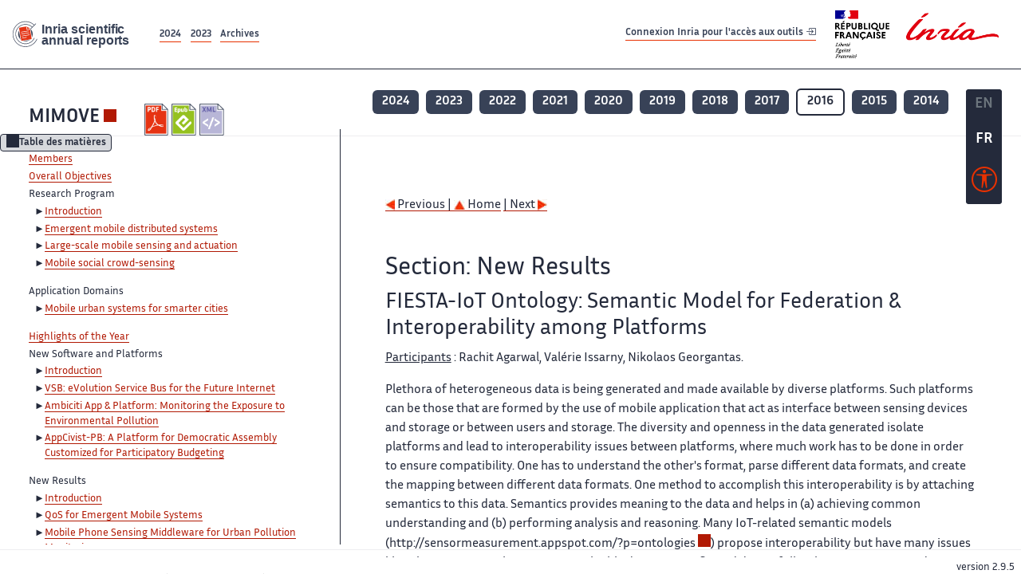

--- FILE ---
content_type: text/html; charset=UTF-8
request_url: https://radar.inria.fr/report/2016/mimove/uid71.html
body_size: 7187
content:
<!DOCTYPE html>
<html lang="fr">
	<head>
		<meta charset="UTF-8">
		<title>
			 MIMOVE - 2016  - Rapport annuel d'activité 		</title>
		<meta name="viewport" content="width=device-width, initial-scale=1">
		<meta name="description" content="">
		<meta property="og:url" content="">
		<meta name="author" content="">
		<meta name="Keywords" content="">
		<meta name="Robots" content="">
					<link rel="shorticut icon" href="/images/favicon.ico">
			<link rel="stylesheet" href="/fonts/InriaSansWeb/fonts.css"/>
			<link rel="stylesheet" href="/build/app.c98f9684.css">
			<link rel="stylesheet" href="/build/accessconfig-css.d2939d14.css">

							<script src="/build/runtime.c74bae4c.js" defer></script><script src="/build/450.50132919.js" defer></script><script src="/build/625.5c116b42.js" defer></script><script src="/build/760.5f177bf5.js" defer></script><script src="/build/585.4025f623.js" defer></script><script src="/build/app.9d54d9e5.js" defer></script>
			<script src="/build/177.e6786253.js" defer></script><script src="/build/accessconfig-js.583128eb.js" defer></script>
				    <!-- extra head for year 2016-->
    <script id="MathJax-script" defer src="https://cdn.jsdelivr.net/npm/mathjax@3/es5/tex-mml-chtml.js"></script>
    <script src="/build/hide-button.536b20e4.js" defer></script>
            <link rel="stylesheet" href="/build/raweb.b7cc174e.css">
        <!-- end extra head -->

	</head>
	<body id="body">

		<nav role="navigation" id="nav-quick-access">
    <ul class="list-unstyled">
        <li><a class="quick-access-link" href="#main-content">Contenu principal</a></li>
        <li><a class="quick-access-link" href="/sitemap">Plan du site</a></li>
        <li><a class="quick-access-link" href="/accessibilite">Accessibilité</a></li>
        <li><a class="quick-access-link" href="/search">Rechercher</a></li>
    </ul>
</nav>

		<div id="settings" class="d-flex flex-column">
                        <a id= "change-to-lang" title=" EN: utiliser la langue anglaise"
               href="/change-locale/en"
               class=" text-decoration-none border-0  fs-19px">
                <span class="fw-bold  text-secondary ">EN</span>
            </a>
                                <span id= "current-lang" class="current-lang fw-bold  text-white text-decoration-none border-0  fs-19px"
                  title="Langue actuelle fr">FR</span>
                <div id="accessconfig" data-accessconfig-buttonname="Paramètres d&#039;accessibilité"
         data-accessconfig-params='{ "Prefix" : "a42-ac", "ContainerClass" : "","ModalCloseButton" : "","ModalTitle" : "","FormFieldset" : "","FormFieldsetLegend" : "","FormRadio" : "", "Justification": false, "Contrast": false}'>
        <button title="Accessibilité" class="bg-transparent border-0 "
                data-accessconfig-button="true">
            <i aria-hidden="true"  class="bi bi-universal-access-circle a11y-icon"></i>
        </button>
    </div>
</div>
		<div id="radar-rex-app">
			<nav role="navigation" id="nav-quick-access">
    <ul class="list-unstyled">
        <li><a class="quick-access-link" href="#main-content">Contenu principal</a></li>
        <li><a class="quick-access-link" href="/sitemap">Plan du site</a></li>
        <li><a class="quick-access-link" href="/accessibilite">Accessibilité</a></li>
        <li><a class="quick-access-link" href="/search">Rechercher</a></li>
    </ul>
</nav>

			<div id="settings" class="d-flex flex-column">
                        <a id= "change-to-lang" title=" EN: utiliser la langue anglaise"
               href="/change-locale/en"
               class=" text-decoration-none border-0  fs-19px">
                <span class="fw-bold  text-secondary ">EN</span>
            </a>
                                <span id= "current-lang" class="current-lang fw-bold  text-white text-decoration-none border-0  fs-19px"
                  title="Langue actuelle fr">FR</span>
                <div id="accessconfig" data-accessconfig-buttonname="Paramètres d&#039;accessibilité"
         data-accessconfig-params='{ "Prefix" : "a42-ac", "ContainerClass" : "","ModalCloseButton" : "","ModalTitle" : "","FormFieldset" : "","FormFieldsetLegend" : "","FormRadio" : "", "Justification": false, "Contrast": false}'>
        <button title="Accessibilité" class="bg-transparent border-0 "
                data-accessconfig-button="true">
            <i aria-hidden="true"  class="bi bi-universal-access-circle a11y-icon"></i>
        </button>
    </div>
</div>
			<div class="d-flex flex-column align-items-stretch wrapper">
				<header>
					<nav role="navigation" class="navbar navbar-expand-lg navbar-light bg-white border-top-0 border-end-0 border-start-0 navbarHtmlContent navbar-desktop-nav">
	<div class="container-fluid">
		<a class="navbar-brand border-white navbar-brand-link" href="/" title="Page d&#039;accueil - Rapports scientifiques annuels Inria"><img lang="en" src="/build/images/REx_icon.svg" class="logoRexRadarExploitation" alt="Inria scientific annual reports"></a>
		<button id="offcanvas-main-menu-button" class="navbar-toggler shadow-none btn-navbar-toogler border-white" data-bs-toggle="offcanvas" data-bs-target="#offcanvas-main-menu" title="Voir le menu" aria-controls="offcanvas-main-menu">
			<span class="navbar-toggler-icon"></span>
		</button>

		<div class="collapse navbar-collapse">
			<ul class="navbar-nav me-auto mb-2 mb-lg-0 d-flex flex-row archive-list-year">
                   <li class="nav-item mt-3">
            <a class="fw-bold nav-link underlineHref"
               href="/archive/2024"
               title="2024 annual reports">
                2024
            </a>
        </li>
             
              
                   <li class="nav-item mt-3">
            <a class="fw-bold nav-link underlineHref"
               href="/archive/2023"
               title="2023 annual reports">
                2023
            </a>
        </li>
             
              
        <li class="nav-item mt-3">
        <a class="nav-link fw-bold underlineHref" href="/archives"
           title="Toutes les archives">
            Archives        </a>
    </li>
</ul>
										<a id="login-link" href="/casauth" class="underlineHref fw-bold mb-4 me-4 navbar-brand mt-3 tools-link">
					Connexion Inria pour l&#039;accès aux outils
					<i aria-hidden="true" class="bi bi-box-arrow-in-right"></i>
				</a>
						<a class="navbar-brand logo-inria" href="https://www.inria.fr/fr" target="_blank">
				<img src="/images/RF-Inria_Logo_RVB.png" class="logoInria img-fluid" alt="Logo République Française Liberté Egalité Fraternité Inria">
			</a>
		</div>


	</div>
</nav>
<nav role="navigation" class="offcanvas offcanvas-start" data-bs-scroll="true" tabindex="-1" id="offcanvas-main-menu" aria-label="Main navigation">
	<div class="offcanvas-header">
		<a class="navbar-brand border-white" href="/" title="Page d&#039;accueil - Rapports scientifiques annuels Inria"><img src="/build/images/REx_icon.svg" lang="en" class="logoRexRadarExploitation" alt="Rapports annuels scientifique Inria"></a>
		<a target="_blank" href="https://www.inria.fr/fr" class="border-white fw-bold color-gris-fonce logo-inria" title="Inria home page}">
                        <img src="/images/RF-Inria_Logo_RVB.png" class="logoInria" alt="Inria">

        </a>
	</div>
	<div class="offcanvas-body">
		<ul class="list-group list-group-flush">
							<li class="list-group-item color-gris-fonce mt-2">
					<a href="/casauth" class="btn btn-primary shadow-none btn-sm w-100 border-0 bg-color-gris-fonce">
						Connexion Inria pour l&#039;accès aux outils
						<i aria-hidden="true" class="bi bi-box-arrow-in-right"></i>
					</a>
				</li>
						<li class="list-group-item fw-bold color-gris-fonce">
				<button data-bs-toggle="collapse" class="btn btn-light" data-bs-target="#ra-explanation-in-menu" aria-expanded="false" aria-controls="ra-explanation-in-menu">À propos des rapports d'activité					<i class="bi bi-chevron-down float-end mt-1 ms-3"></i>
				</button>

				<div class="collapse" id="ra-explanation-in-menu">
					<p class="p-2">
						Les équipes de recherche d&#039;Inria produisent un rapport d&#039;activité annuel présentant leurs activités et leurs résultats de l&#039;année. Ces rapports incluent les membres de l&#039;équipe, le programme scientifique, le logiciel développé par l&#039;équipe et les nouveaux résultats de l&#039;année. Le rapport décrit également les subventions, les contrats et les activités de diffusion et d&#039;enseignement. Enfin, le rapport donne la liste des publications de l&#039;année.					</p>
				</div>
			</li>
			<li class="list-group-item fw-bold color-gris-fonce">
				<button data-bs-toggle="collapse" class="btn btn-light" data-bs-target="#list-archive-mobile-menu" aria-expanded="false" aria-controls="list-archive-mobile-menu">Accès aux archives des rapports					<i class="bi bi-chevron-down float-end mt-1 ms-3"></i>
				</button>
			</li>
			<li class="collapse list-group-item " id="list-archive-mobile-menu">
				<div class="d-flex flex-wrap text-center year-short-list">
											<a class="nav-link fw-bold border-white color-rouge-fonce" href="/archive/2024" title="Rapports annuels 2024">
							2024
						</a>
											<a class="nav-link fw-bold border-white color-rouge-fonce" href="/archive/2023" title="Rapports annuels 2023">
							2023
						</a>
											<a class="nav-link fw-bold border-white color-rouge-fonce" href="/archive/2022" title="Rapports annuels 2022">
							2022
						</a>
											<a class="nav-link fw-bold border-white color-rouge-fonce" href="/archive/2021" title="Rapports annuels 2021">
							2021
						</a>
											<a class="nav-link fw-bold border-white color-rouge-fonce" href="/archive/2020" title="Rapports annuels 2020">
							2020
						</a>
									</div>
				<div class="list-group-item color-gris-fonce mt-2">
					<a href="/archives" class="fw-bold border-white color-gris-fonce">Toutes les archives</a>
				</div>
			</li>

						<li class="list-group-item color-gris-fonce mt-2">
				<a href="/sitemap" class="border-white fw-bold color-gris-fonce">Plan du site</a>
			</li>
			<li class="list-group-item color-gris-fonce mt-2">
				<a href="/mentions-legales" class="border-white fw-bold color-gris-fonce">Mentions légales</a>
			</li>
			<li class="list-group-item color-gris-fonce mt-2">
				<a href="/accessibilite" class="border-white fw-bold color-gris-fonce">Accessibilité
					- non
					                    conforme</a>
			</li>
			<li class="list-group-item mt-2">
				<div id="accessconfig-mobile" data-accessconfig-buttonname="Paramètres d’accessibilité" data-accessconfig-params='{ "Prefix" : "a42-ac", "ContainerClass" : "","ModalCloseButton" : "","ModalTitle" : "","FormFieldset" : "","FormFieldsetLegend" : "","FormRadio" : ""}'>
					<button class="bg-transparent border-0 fw-bold color-gris-fonce " data-accessconfig-button="true">
						<i aria-hidden="true" class="bi bi-universal-access-circle a11y-icon"></i>
						Paramètres d&#039;accessibilité
					</button>
				</div>

			</li>
			<li class="list-group-item fw-bold color-gris-fonce mt-2">
				<div class="d-flex flex-wrap justify-content-between">
																		<a href="/change-locale/en" class="text-decoration-none border-0" title="">
								<p class="fw-bold  color-rouge-fonce ">FRANCAIS</p>
							</a>
							|
							<a href="/change-locale/en" class="text-decoration-none border-0" title="Traduire en Anglais">
								<p class="fw-bold  color-rouge-fonce  float-end me-3">ANGLAIS</p>
							</a>
																										</div>

			</li>
		</ul>
	</div>
</nav>
									</header>
								<main id="main-content" class="scrollable-zone">     <div id="report-header" class="container-fluid hidden-in-mobile-view report-header">
        <div id="report-info-wrapper" class="row">
            <div class="col-lg-4">
                <div class="report-links">
                    <a href="https://inria.fr/en/mimove" class="fw-bold border-white link-to-team-site"
                       lang="fr" target="_blank"
                       title="Site web de l&#039;équipe MIMOVE">MIMOVE</a>
                    <section
        class="report-document-section"
     aria-label="Documents du rapport mimove 2016"
     title="Documents du rapport mimove 2016">
    <ul class="document-list">
                                            <li>
                    <a href="/rapportsactivite/RA2016/mimove/mimove.pdf" target="_blank"  title="version PDF" class="border-white">
                        <img src="/images/Pdf_picto_x2.png"
                             alt="version PDF"
                             class="picto-document me-1">
                    </a>
                </li>
                                                                                    <li>
                    <a href="/rapportsactivite/RA2016/mimove/mimove.epub"
                       title="Version ePub"
                       class="border-white">
                        <img src=" /images/Epub_picto_x2.png"
                             alt="Version ePub" class="picto-document me-1">
                    </a>
                </li>
                                                                                                                                <li>
                    <a href="/rapportsactivite/RA2016/mimove/mimove.xml" target="_blank" title="Version XML"
                       class="border-white">
                        <img src="/images/Xml_picto_x2.png"
                             alt="Version XML" class="picto-document me-1">
                    </a>
                </li>
                        </ul>
</section>


                </div>
            </div>
            <div class="col">
                    <nav role='navigation'
         class="text-center report-year-list"
         aria-label="Rapports de l&#039;équipe mimove par année">
        <ul class="list-unstyled">
                                                <li class="unselected-year d-inline-flex">
                        <a href="/report/2024/mimove" title="2024 (nouvel onglet) "
                           class="text-white border-0 fw-bold text-decoration-none" target="_blank">2024</a>
                    </li>
                                                                <li class="unselected-year d-inline-flex">
                        <a href="/report/2023/mimove" title="2023 (nouvel onglet) "
                           class="text-white border-0 fw-bold text-decoration-none" target="_blank">2023</a>
                    </li>
                                                                <li class="unselected-year d-inline-flex">
                        <a href="/report/2022/mimove" title="2022 (nouvel onglet) "
                           class="text-white border-0 fw-bold text-decoration-none" target="_blank">2022</a>
                    </li>
                                                                <li class="unselected-year d-inline-flex">
                        <a href="/report/2021/mimove" title="2021 (nouvel onglet) "
                           class="text-white border-0 fw-bold text-decoration-none" target="_blank">2021</a>
                    </li>
                                                                <li class="unselected-year d-inline-flex">
                        <a href="/report/2020/mimove" title="2020 (nouvel onglet) "
                           class="text-white border-0 fw-bold text-decoration-none" target="_blank">2020</a>
                    </li>
                                                                <li class="unselected-year d-inline-flex">
                        <a href="/report/2019/mimove" title="2019 (nouvel onglet) "
                           class="text-white border-0 fw-bold text-decoration-none" target="_blank">2019</a>
                    </li>
                                                                <li class="unselected-year d-inline-flex">
                        <a href="/report/2018/mimove" title="2018 (nouvel onglet) "
                           class="text-white border-0 fw-bold text-decoration-none" target="_blank">2018</a>
                    </li>
                                                                <li class="unselected-year d-inline-flex">
                        <a href="/report/2017/mimove" title="2017 (nouvel onglet) "
                           class="text-white border-0 fw-bold text-decoration-none" target="_blank">2017</a>
                    </li>
                                                                <li class="selected-year d-inline-flex" title="mimove 2016: année sélectionnée">
                        <span class="border-0 fw-bold text-decoration-none">2016</span>
                    </li>
                                                                <li class="unselected-year d-inline-flex">
                        <a href="/report/2015/mimove" title="2015 (nouvel onglet) "
                           class="text-white border-0 fw-bold text-decoration-none" target="_blank">2015</a>
                    </li>
                                                                <li class="unselected-year d-inline-flex">
                        <a href="/report/2014/mimove" title="2014 (nouvel onglet) "
                           class="text-white border-0 fw-bold text-decoration-none" target="_blank">2014</a>
                    </li>
                                    </ul>
    </nav>

            </div>
        </div>
    </div>
    <span id="button-toggle-toc-wrapper" class="hidden-in-mobile-view">
            <button id="button-toggle-toc"
                    class="hide-button btn shadow-none btn-sm"
                    data-element-id="ra-toc"
                    data-initial-state="open"
                    data-open-title="Table des matières"
                    data-aria-label-open="Ouvrir la table des matières"
                    data-close-title="Table des matières"
                    data-aria-label-close="Fermer la table des matières"
            ></button>
        </span>

        <div id="toc-in-mobile-view"
     class="show-in-mobile-view">
    <div class="d-flex flex-wrap justify-content-between ">
        <h5 class="mt-2"><a href="https://mimove.inria.fr" class="fw-bold border-white"
                            title="Site web de l&#039;équipe mimove%"
                            target="_blank">MIMOVE - 2016 </a></h5>
        <nav role="navigation" aria-label="Accès au sommaire">
            <button class="btn btn-danger btn-sm shadow-none bg-transparent text-dark float-end fw-bold mt-1 border-2 rounded border-color-orange-inria"
                    data-bs-toggle="offcanvas" data-bs-target="#mobile-menu-html-content"

                    aria-controls="mobile-menu-html-content">Sommaire</button>
        </nav>
    </div>
    <div class="offcanvas offcanvas-end"
         aria-label="Table des matières"
         tabindex="-1"
         id="mobile-menu-html-content">
        <div class="offcanvas-header">
            <h5 lang="fr"><a href="https://mimove.inria.fr" class="fw-bold border-white"
                                                   title="Site web de l&#039;équipe mimove%"
                                                   target="_blank">MIMOVE - 2016 </a>
            </h5>
            <button type="button" class="btn-close text-reset" data-bs-dismiss="offcanvas"
                    aria-label="Fermer"></button>
        </div>
        <div class="offcanvas-body">
            <div class="tdmdiv">
      <div class="logo">
        <a href="http://www.inria.fr">
          <img alt="Inria" src="/rapportsactivite/RA2016/mimove/../static/img/icons/logo_INRIA-coul.jpg" style="align:bottom; border:none"></img>
        </a>
      </div>
      <div class="TdmEntry">
        <div class="tdmentete">
          <a href="uid0.html">Team Mimove</a>
        </div>
        <span>
          <a href="uid1.html">Members</a>
        </span>
      </div>
      <div class="TdmEntry">
        <a href="./uid3.html">Overall Objectives</a>
      </div>
      <div class="TdmEntry">Research Program<ul><li><a href="uid11.html&#xA;&#x9;&#x9;  ">Introduction</a></li><li><a href="uid12.html&#xA;&#x9;&#x9;  ">Emergent mobile distributed systems</a></li><li><a href="uid16.html&#xA;&#x9;&#x9;  ">Large-scale mobile sensing and actuation</a></li><li><a href="uid22.html&#xA;&#x9;&#x9;  ">Mobile social crowd-sensing</a></li></ul></div>
      <div class="TdmEntry">Application Domains<ul><li><a href="uid28.html&#xA;&#x9;&#x9;  ">Mobile urban systems for smarter cities</a></li></ul></div>
      <div class="TdmEntry">
        <a href="./uid34.html">Highlights of the Year</a>
      </div>
      <div class="TdmEntry">New Software and Platforms<ul><li><a href="uid36.html&#xA;&#x9;&#x9;  ">Introduction</a></li><li><a href="uid37.html&#xA;&#x9;&#x9;  ">VSB: eVolution Service Bus for the Future Internet</a></li><li><a href="uid47.html&#xA;&#x9;&#x9;  ">Ambiciti App &amp; Platform: Monitoring the Exposure to Environmental Pollution</a></li><li><a href="uid55.html&#xA;&#x9;&#x9;  ">AppCivist-PB: A Platform for Democratic Assembly Customized for Participatory Budgeting</a></li></ul></div>
      <div class="TdmEntry">New Results<ul><li><a href="uid57.html&#xA;&#x9;&#x9;  ">Introduction</a></li><li><a href="uid58.html&#xA;&#x9;&#x9;  ">QoS for Emergent Mobile Systems</a></li><li><a href="uid61.html&#xA;&#x9;&#x9;  ">Mobile Phone Sensing Middleware for Urban Pollution Monitoring</a></li><li><a href="uid67.html&#xA;&#x9;&#x9;  ">Computer-mediated Social Communication Interoperability</a></li><li class="tdmActPage"><a href="uid71.html&#xA;&#x9;&#x9;  ">FIESTA-IoT Ontology: Semantic Model for Federation &amp; Interoperability among Platforms</a></li><li><a href="uid79.html&#xA;&#x9;&#x9;  ">Sarathi: A Platform for Personalized Mobility Service for Urban Travellers</a></li></ul></div>
      <div class="TdmEntry">Partnerships and Cooperations<ul><li><a href="uid85.html&#xA;&#x9;&#x9;  ">National Initiatives</a></li><li><a href="uid98.html&#xA;&#x9;&#x9;  ">European Initiatives</a></li><li><a href="uid128.html&#xA;&#x9;&#x9;  ">International Initiatives</a></li><li><a href="uid145.html&#xA;&#x9;&#x9;  ">International Research Visitors</a></li></ul></div>
      <div class="TdmEntry">Dissemination<ul><li><a href="uid154.html&#xA;&#x9;&#x9;  ">Promoting Scientific Activities</a></li><li><a href="uid177.html&#xA;&#x9;&#x9;  ">Teaching - Supervision - Juries</a></li></ul></div>
      <div class="TdmEntry">
        <div>Bibliography</div>
      </div>
      <div class="TdmEntry">
        <ul>
          <li>
            <a href="bibliography.html" id="tdmbibentmajor">Major publications</a>
          </li>
          <li>
            <a href="bibliography.html#year" id="tdmbibentyear">Publications of the year</a>
          </li>
          <li>
            <a href="bibliography.html#References" id="tdmbibentfoot">References in notes</a>
          </li>
        </ul>
      </div>
    </div>
        </div>
    </div>
</div>
    <div class="show-in-mobile-view">
            <nav role='navigation'
         class="text-center report-year-list"
         aria-label="Rapports de l&#039;équipe mimove par année">
        <ul class="list-unstyled">
                                                <li class="unselected-year d-inline-flex">
                        <a href="/report/2024/mimove" title="2024 (nouvel onglet) "
                           class="text-white border-0 fw-bold text-decoration-none" target="_blank">2024</a>
                    </li>
                                                                <li class="unselected-year d-inline-flex">
                        <a href="/report/2023/mimove" title="2023 (nouvel onglet) "
                           class="text-white border-0 fw-bold text-decoration-none" target="_blank">2023</a>
                    </li>
                                                                <li class="unselected-year d-inline-flex">
                        <a href="/report/2022/mimove" title="2022 (nouvel onglet) "
                           class="text-white border-0 fw-bold text-decoration-none" target="_blank">2022</a>
                    </li>
                                                                <li class="unselected-year d-inline-flex">
                        <a href="/report/2021/mimove" title="2021 (nouvel onglet) "
                           class="text-white border-0 fw-bold text-decoration-none" target="_blank">2021</a>
                    </li>
                                                                <li class="unselected-year d-inline-flex">
                        <a href="/report/2020/mimove" title="2020 (nouvel onglet) "
                           class="text-white border-0 fw-bold text-decoration-none" target="_blank">2020</a>
                    </li>
                                                                <li class="unselected-year d-inline-flex">
                        <a href="/report/2019/mimove" title="2019 (nouvel onglet) "
                           class="text-white border-0 fw-bold text-decoration-none" target="_blank">2019</a>
                    </li>
                                                                <li class="unselected-year d-inline-flex">
                        <a href="/report/2018/mimove" title="2018 (nouvel onglet) "
                           class="text-white border-0 fw-bold text-decoration-none" target="_blank">2018</a>
                    </li>
                                                                <li class="unselected-year d-inline-flex">
                        <a href="/report/2017/mimove" title="2017 (nouvel onglet) "
                           class="text-white border-0 fw-bold text-decoration-none" target="_blank">2017</a>
                    </li>
                                                                <li class="selected-year d-inline-flex" title="mimove 2016: année sélectionnée">
                        <span class="border-0 fw-bold text-decoration-none">2016</span>
                    </li>
                                                                <li class="unselected-year d-inline-flex">
                        <a href="/report/2015/mimove" title="2015 (nouvel onglet) "
                           class="text-white border-0 fw-bold text-decoration-none" target="_blank">2015</a>
                    </li>
                                                                <li class="unselected-year d-inline-flex">
                        <a href="/report/2014/mimove" title="2014 (nouvel onglet) "
                           class="text-white border-0 fw-bold text-decoration-none" target="_blank">2014</a>
                    </li>
                                    </ul>
    </nav>

        <section
        class="report-document-section"
     aria-label="Documents du rapport mimove 2016"
     title="Documents du rapport mimove 2016">
    <ul class="document-list">
                                            <li>
                    <a href="/rapportsactivite/RA2016/mimove/mimove.pdf" target="_blank"  title="version PDF" class="border-white">
                        <img src="/images/Pdf_picto_x2.png"
                             alt="version PDF"
                             class="picto-document me-1">
                    </a>
                </li>
                                                                                    <li>
                    <a href="/rapportsactivite/RA2016/mimove/mimove.epub"
                       title="Version ePub"
                       class="border-white">
                        <img src=" /images/Epub_picto_x2.png"
                             alt="Version ePub" class="picto-document me-1">
                    </a>
                </li>
                                                                                                                                <li>
                    <a href="/rapportsactivite/RA2016/mimove/mimove.xml" target="_blank" title="Version XML"
                       class="border-white">
                        <img src="/images/Xml_picto_x2.png"
                             alt="Version XML" class="picto-document me-1">
                    </a>
                </li>
                        </ul>
</section>


    </div>

        

    <div class="container-fluid" id="report-content" lang="en">
        <div class="row">
            <div id="ra-toc" class="col-lg-4 left-column">


                <div class="content-html-sidebar">
                    <div class="tdmdiv">
      <div class="logo">
        <a href="http://www.inria.fr">
          <img alt="Inria" src="/rapportsactivite/RA2016/mimove/../static/img/icons/logo_INRIA-coul.jpg" style="align:bottom; border:none"></img>
        </a>
      </div>
      <div class="TdmEntry">
        <div class="tdmentete">
          <a href="uid0.html">Team Mimove</a>
        </div>
        <span>
          <a href="uid1.html">Members</a>
        </span>
      </div>
      <div class="TdmEntry">
        <a href="./uid3.html">Overall Objectives</a>
      </div>
      <div class="TdmEntry">Research Program<ul><li><a href="uid11.html&#xA;&#x9;&#x9;  ">Introduction</a></li><li><a href="uid12.html&#xA;&#x9;&#x9;  ">Emergent mobile distributed systems</a></li><li><a href="uid16.html&#xA;&#x9;&#x9;  ">Large-scale mobile sensing and actuation</a></li><li><a href="uid22.html&#xA;&#x9;&#x9;  ">Mobile social crowd-sensing</a></li></ul></div>
      <div class="TdmEntry">Application Domains<ul><li><a href="uid28.html&#xA;&#x9;&#x9;  ">Mobile urban systems for smarter cities</a></li></ul></div>
      <div class="TdmEntry">
        <a href="./uid34.html">Highlights of the Year</a>
      </div>
      <div class="TdmEntry">New Software and Platforms<ul><li><a href="uid36.html&#xA;&#x9;&#x9;  ">Introduction</a></li><li><a href="uid37.html&#xA;&#x9;&#x9;  ">VSB: eVolution Service Bus for the Future Internet</a></li><li><a href="uid47.html&#xA;&#x9;&#x9;  ">Ambiciti App &amp; Platform: Monitoring the Exposure to Environmental Pollution</a></li><li><a href="uid55.html&#xA;&#x9;&#x9;  ">AppCivist-PB: A Platform for Democratic Assembly Customized for Participatory Budgeting</a></li></ul></div>
      <div class="TdmEntry">New Results<ul><li><a href="uid57.html&#xA;&#x9;&#x9;  ">Introduction</a></li><li><a href="uid58.html&#xA;&#x9;&#x9;  ">QoS for Emergent Mobile Systems</a></li><li><a href="uid61.html&#xA;&#x9;&#x9;  ">Mobile Phone Sensing Middleware for Urban Pollution Monitoring</a></li><li><a href="uid67.html&#xA;&#x9;&#x9;  ">Computer-mediated Social Communication Interoperability</a></li><li class="tdmActPage"><a href="uid71.html&#xA;&#x9;&#x9;  ">FIESTA-IoT Ontology: Semantic Model for Federation &amp; Interoperability among Platforms</a></li><li><a href="uid79.html&#xA;&#x9;&#x9;  ">Sarathi: A Platform for Personalized Mobility Service for Urban Travellers</a></li></ul></div>
      <div class="TdmEntry">Partnerships and Cooperations<ul><li><a href="uid85.html&#xA;&#x9;&#x9;  ">National Initiatives</a></li><li><a href="uid98.html&#xA;&#x9;&#x9;  ">European Initiatives</a></li><li><a href="uid128.html&#xA;&#x9;&#x9;  ">International Initiatives</a></li><li><a href="uid145.html&#xA;&#x9;&#x9;  ">International Research Visitors</a></li></ul></div>
      <div class="TdmEntry">Dissemination<ul><li><a href="uid154.html&#xA;&#x9;&#x9;  ">Promoting Scientific Activities</a></li><li><a href="uid177.html&#xA;&#x9;&#x9;  ">Teaching - Supervision - Juries</a></li></ul></div>
      <div class="TdmEntry">
        <div>Bibliography</div>
      </div>
      <div class="TdmEntry">
        <ul>
          <li>
            <a href="bibliography.html" id="tdmbibentmajor">Major publications</a>
          </li>
          <li>
            <a href="bibliography.html#year" id="tdmbibentyear">Publications of the year</a>
          </li>
          <li>
            <a href="bibliography.html#References" id="tdmbibentfoot">References in notes</a>
          </li>
        </ul>
      </div>
    </div>
                </div>
            </div>
            <div id="ra-content" class="col-lg main-column scrollable-zone mt-3">
                <div class="content-report d-flex flex-column mt-1 ps-4 pe-4">
                    <div class="report-content">
                        <div id="main">
      
      
      <br></br>
      <div class="bottomNavigation">
        <div class="tail_aucentre">
          <a accesskey="P" href="./uid67.html"><img alt="previous" src="/rapportsactivite/RA2016/mimove/../static/img/icons/previous_motif.jpg" style="align:bottom; border:none"></img> Previous | </a>
          <a accesskey="U" href="./uid0.html"><img alt="up" src="/rapportsactivite/RA2016/mimove/../static/img/icons/up_motif.jpg" style="align:bottom; border:none"></img>  Home</a>
          <a accesskey="N" href="./uid79.html"> | Next <img alt="next" src="/rapportsactivite/RA2016/mimove/../static/img/icons/next_motif.jpg" style="align:bottom; border:none"></img></a>
        </div>
        <br></br>
      </div>
      <div id="textepage">
        
        <h2>Section: 
      New Results</h2>
        <h3 class="titre3">FIESTA-IoT Ontology: Semantic Model for Federation &amp; Interoperability among Platforms</h3>
        <p class="participants"><span class="part">Participants</span> :
	Rachit Agarwal, Valérie Issarny, Nikolaos Georgantas.</p>
        <p>Plethora of heterogeneous data is being generated and made available by diverse platforms. Such platforms can be those that are formed by the use of mobile application that act as interface between sensing devices and storage or between users and storage. The diversity and openness in the data generated isolate platforms and lead to interoperability issues between platforms, where much work has to be done in order to ensure compatibility. One has to understand the other's format, parse different data formats, and create the mapping between different data formats. One method to accomplish this interoperability is by attaching semantics to this data. Semantics provides meaning to the data and helps in (a) achieving common understanding and (b) performing analysis and reasoning. Many IoT-related semantic models (<a href="http://sensormeasurement.appspot.com/?p=ontologies">http://sensormeasurement.appspot.com/?p=ontologies</a>) propose interoperability but have many issues like: observation graph is missing, are highly domain specific, and do not follow best practices. In order to address the above, we focused our research on: the identification of a unified semantic model that addresses the above, creation of a prototype application, and identification of guidelines for storing semantic data <a href="./bibliography.html#mimove-2016-bid68">[13]</a>. We report our following key results:</p>
        <ul>
          <li>
            <p class="notaparagraph"><a name="uid73"> </a><i>State of art survey of semantic models that are available in literature in the domain of the Internet of Things</i>: This survey gave us required knowledge needed for the semantic model from which concepts can be reused to create a unified ontology. This helps the semantic community by not overloading the domain with concepts similar to already existing concepts, and allows us to reuse concepts as much as possible. We identified that recent trends show more and more use of the SSN  <a href="./bibliography.html#mimove-2016-bid69">[35]</a> and oneM2M  <a href="./bibliography.html#mimove-2016-bid70">[67]</a> ontologies. However, these models are currently far from being able to address observation-related issues and lack domain taxonomy.</p>
          </li>
          <li>
            <p class="notaparagraph"><a name="uid74"> </a><i>Unified semantic model for enabling interoperability and federation of testbeds</i>: Based on the analysis of the concepts from various onotologies identified, we unify specific concepts from these identified ontologies into one ontology. These ontologies being: SSN, oneM2M, IoT-lite  <a href="./bibliography.html#mimove-2016-bid71">[27]</a>, WGS84 (<a href="https://www.w3.org/2003/01/geo/">https://www.w3.org/2003/01/geo/</a>), DUL (<a href="http://www.ontologydesignpatterns.org/ont/dul/DUL.owl">http://www.ontologydesignpatterns.org/ont/dul/DUL.owl</a>), TIME (<a href="https://www.w3.org/TR/owl-time/">https://www.w3.org/TR/owl-time/</a>) and M3-lite taxonomy (created as a part of this research). Such unification gives our ontology the power to define meta data about the sensor that is producing the observation and the observation itself. The federation is achieved by the use of the taxonomy that each platform should follow.</p>
          </li>
          <li>
            <p class="notaparagraph"><a name="uid78"> </a><i>Best practices to publish data based on the unified model</i>: In order to enable full interoperability, federation and usage of data, it is essential that best practices are followed while storing the data based on the unified model. We identify various best practices which form our recommendations to the platform owners towards annotating the data with respect to the ontology. This is supported by a reference annotator that also acts as a guide for developers to publish data.</p>
          </li>
        </ul>
        <p>These above-mentioned results are currently applied in the frame of the EU funded H2020 FIESTA-IoT project (see § <a href="./uid98.html#uid108" title="European Initiatives">8.2.1.2</a>).</p>
      </div>
      
      <br></br>
      <div class="bottomNavigation">
        <div class="tail_aucentre">
          <a accesskey="P" href="./uid67.html"><img alt="previous" src="/rapportsactivite/RA2016/mimove/../static/img/icons/previous_motif.jpg" style="align:bottom; border:none"></img> Previous | </a>
          <a accesskey="U" href="./uid0.html"><img alt="up" src="/rapportsactivite/RA2016/mimove/../static/img/icons/up_motif.jpg" style="align:bottom; border:none"></img>  Home</a>
          <a accesskey="N" href="./uid79.html"> | Next <img alt="next" src="/rapportsactivite/RA2016/mimove/../static/img/icons/next_motif.jpg" style="align:bottom; border:none"></img></a>
        </div>
        <br></br>
      </div>
    </div>
                    </div>
                </div>
            </div>
        </div>
    </div>
					</main>
				</div>
				<footer class="p-2 mt-2">
					<div class="d-flex flex-wrap gap-3">
	<nav role="navigation" id="footer-nav" class="flex-grow-1" aria-label="Footer">
		<ul>
			<li><a class="ms-3"href="/sitemap">Plan du site</a></li>
			<li><a class="ms-3"href="/mentions-legales">Mentions légales</a></li>

			<li><a lang="fr" class="ms-3"href="/accessibilite">Accessibilité : partiellement conforme</a></li>
		</ul>
	</nav>

	<p id="product-version" class="ml-auto">version
		2.9.5</p>

</div>
				</footer>
			</div>

		</body>
	</html>
